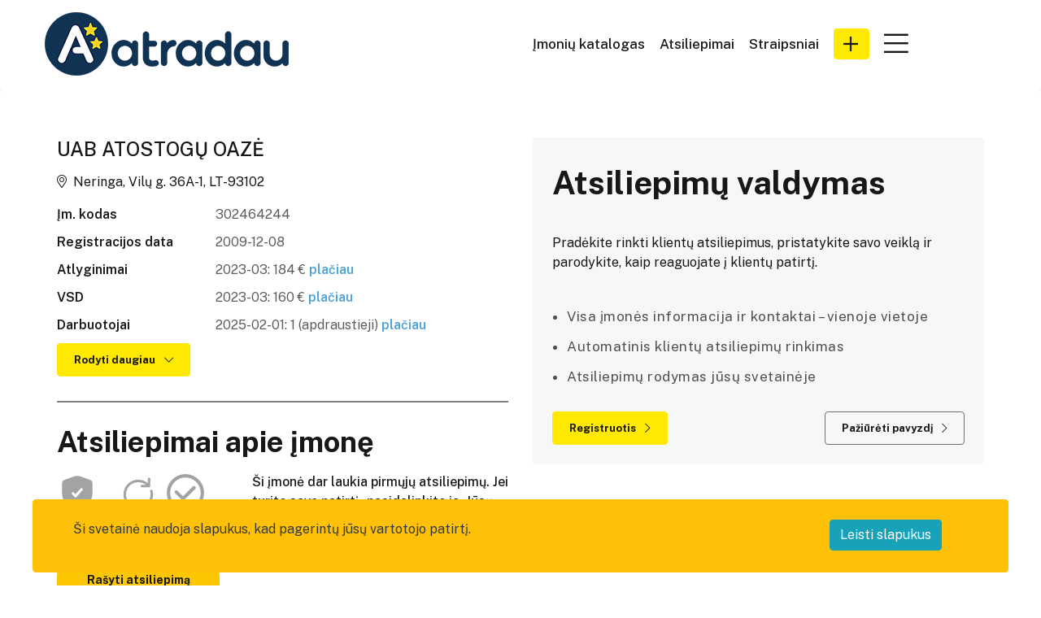

--- FILE ---
content_type: text/html; charset=UTF-8
request_url: https://www.atradau.lt/uab-atostogu-oaze
body_size: 16335
content:
<!doctype html>
<html lang="lt">
<head>
    <meta charset="utf-8">
    <meta name="viewport" content="width=device-width, initial-scale=1">
    <meta name="verify-paysera" content="085ba37b91ad1a4d2ccc6549fbb6aaf0">
    <meta name="google-site-verification" content="0KNz0ZrDwQU5lRZB0zJ8D6fPvRYN9UMGZcOSea43XEg" />
    <meta name="facebook-domain-verification" content="1jkvgebbvgoi0dulye3288tjjjh87d" />
    <meta name="csrf-token" content="9oWQEskMsdXzeet42xkX5AJ8C91cgvVZ1yyNqB4G">
    <link rel="shortcut icon" href="https://www.atradau.lt/favicon.ico">
    <link rel="icon" type="image/png" href="https://www.atradau.lt/img/Atradau LOGOtips SIMb.png">

    <script async src="https://pagead2.googlesyndication.com/pagead/js/adsbygoogle.js?client=ca-pub-8432368118912851"
            crossorigin="anonymous"></script>


    <script async custom-element="amp-ad" src="https://cdn.ampproject.org/v0/amp-ad-0.1.js"></script>

    <title>UAB ATOSTOGŲ OAZĖ - Atsiliepimai - Rekvizitai - Kontaktai - Panevėžio r. sav.</title>
<meta name="description" content="UAB ATOSTOGŲ OAZĖ, Įmonės kodas: 302464244, Adressas: Neringa, Vilų g. 36A-1, LT-93102, Registracijos data: 2009-12-08, Veikla: Krovos ir konteinerių terminalai">
<meta property="og:title" content="UAB ATOSTOGŲ OAZĖ - Atsiliepimai - Rekvizitai - Kontaktai - Panevėžio r. sav." />
<meta property="og:description" content="UAB ATOSTOGŲ OAZĖ, Įmonės kodas: 302464244, Adressas: Neringa, Vilų g. 36A-1, LT-93102, Registracijos data: 2009-12-08, Veikla: Krovos ir konteinerių terminalai" />
<meta property="og:url" content="https://www.atradau.lt/uab-atostogu-oaze" />

<meta name="twitter:title" content="UAB ATOSTOGŲ OAZĖ - Atsiliepimai - Rekvizitai - Kontaktai - Panevėžio r. sav." />
<meta name="twitter:description" content="UAB ATOSTOGŲ OAZĖ, Įmonės kodas: 302464244, Adressas: Neringa, Vilų g. 36A-1, LT-93102, Registracijos data: 2009-12-08, Veikla: Krovos ir konteinerių terminalai" />
<script type="application/ld+json">{"@context":"https://schema.org","@type":"WebPage","name":"UAB ATOSTOGŲ OAZĖ - Atsiliepimai - Rekvizitai - Kontaktai - Panevėžio r. sav.","description":"UAB ATOSTOGŲ OAZĖ, Įmonės kodas: 302464244, Adressas: Neringa, Vilų g. 36A-1, LT-93102, Registracijos data: 2009-12-08, Veikla: Krovos ir konteinerių terminalai"}</script>
    <script type="application/ld+json">{"@context":"https://schema.org","@type":"WebPage","name":"Profesionali užklausų platforma geriausiam pirkimo sprendimui.","description":"Atradau.lt viena iš didžiausių Lietuvos B2B ir B2C išteklių tiekimo platformų. Čia rasite per 224 608 įmonių įvairiose veiklose."}</script>
    <link rel="preconnect" href="https://fonts.gstatic.com">
    <link
        href="https://fonts.googleapis.com/css2?family=Public+Sans:ital,wght@0,100;0,200;0,300;0,400;0,500;0,600;0,700;0,800;0,900;1,100;1,200;1,300;1,400;1,500;1,600;1,700;1,800;1,900&display=swap"
        rel="stylesheet">

    <script src="https://cdn.jsdelivr.net/npm/bootstrap@5.1.3/dist/js/bootstrap.bundle.min.js"></script>

    <!-- Styles -->
    <link href="https://www.atradau.lt/css/bootstrap.min.css" rel="stylesheet">
    <link href="https://www.atradau.lt/css/all.min.css" rel="stylesheet">
    <link href="https://www.atradau.lt/css/fontawesome.css" rel="stylesheet">
    <link href="https://www.atradau.lt/css/meanmenu.css" rel="stylesheet">
    <link href="https://www.atradau.lt/css/owl.carousel.min.css" rel="stylesheet">
    <link href="https://www.atradau.lt/css/venobox.min.css" rel="stylesheet">
    <link href="https://www.atradau.lt/css/aos.css" rel="stylesheet">
    <link href="https://www.atradau.lt/css/default.css" rel="stylesheet">
    <link href="https://www.atradau.lt/css/responsive.css" rel="stylesheet">
    <link rel="preload" as="style" href="https://www.atradau.lt/build/assets/app-DUdoUuH7.css" /><link rel="stylesheet" href="https://www.atradau.lt/build/assets/app-DUdoUuH7.css" />
    <style >[wire\:loading], [wire\:loading\.delay], [wire\:loading\.inline-block], [wire\:loading\.inline], [wire\:loading\.block], [wire\:loading\.flex], [wire\:loading\.table], [wire\:loading\.grid], [wire\:loading\.inline-flex] {display: none;}[wire\:loading\.delay\.shortest], [wire\:loading\.delay\.shorter], [wire\:loading\.delay\.short], [wire\:loading\.delay\.long], [wire\:loading\.delay\.longer], [wire\:loading\.delay\.longest] {display:none;}[wire\:offline] {display: none;}[wire\:dirty]:not(textarea):not(input):not(select) {display: none;}input:-webkit-autofill, select:-webkit-autofill, textarea:-webkit-autofill {animation-duration: 50000s;animation-name: livewireautofill;}@keyframes livewireautofill { from {} }</style>
    <link href="https://www.atradau.lt/custom/custom.css" rel="stylesheet">
    <script src="https://www.google.com/recaptcha/api.js?hl=lt" async defer></script>


    <style>
        .google-auto-placed:first-of-type{
            /*display: none;*/
        }
    </style>
    <script src="/livewire/livewire.js?id=90730a3b0e7144480175" data-turbo-eval="false" data-turbolinks-eval="false" ></script><script data-turbo-eval="false" data-turbolinks-eval="false" >window.livewire = new Livewire();window.Livewire = window.livewire;window.livewire_app_url = '';window.livewire_token = '9oWQEskMsdXzeet42xkX5AJ8C91cgvVZ1yyNqB4G';window.deferLoadingAlpine = function (callback) {window.addEventListener('livewire:load', function () {callback();});};let started = false;window.addEventListener('alpine:initializing', function () {if (! started) {window.livewire.start();started = true;}});document.addEventListener("DOMContentLoaded", function () {if (! started) {window.livewire.start();started = true;}});</script>
</head>
<body>
    <div class="header-area dif-header">
    <div class="container">
        <div class="row align-items-center">
            <div class="col-6 col-lg-6 col-md-7">
                <div class="header-left-blk">
                    <div class="site-logo">
                                                    <a href="https://www.atradau.lt"><img src="https://www.atradau.lt/storage/1725/o28jTLhaf53yxFhofZJgKE3VL14zHB-metaR3hncFB0Vlk0MXJPUXpsbHBrbXhTVW5MWTZxUzIwLW1ldGFNekF3SUhnZ1FYUnlZV1JoZFV4VUxuQnVadz09LS5wbmc=-.png" alt="" style="max-height: 78px"></a>
                                            </div>
                                    </div>
            </div>
            <div class="col-6 col-lg-6 col-md-5">
                                    <div class="header-area-top-right-blk fr-pls">
                        <a class="d-lg-block d-none" href="https://www.atradau.lt">Įmonių katalogas</a>
                        <a class="d-lg-block d-none" href="https://www.atradau.lt/atsiliepimai">Atsiliepimai</a>
                        <a class="d-lg-block d-none" href="https://www.atradau.lt/straipsniai">Straipsniai</a>
                        <a class="d-block d-lg-none flex-shrink-0" href="https://www.atradau.lt/straipsniai"><img src="https://www.atradau.lt/img/Icons/blog-icon.svg"/></a>
                        <a href="https://www.atradau.lt/registracija" class="site-common-btn fr-dropd" role="button">
                            <i class="fal fa-plus"></i>
                        </a>
                        <div class="menu-icon d-block">
                            <div class="dropdown show">
                                <a href="" class=" fr-dropd" href="#" role="button" id="dropdownMenuLink"
                                   data-toggle="dropdown" aria-haspopup="true" aria-expanded="false"><i
                                        class="fal fa-bars"></i>
                                </a>
                                <ul class="dropdown-menu" aria-labelledby="dropdownMenuLink">
                                    <li>
                                        <a href="https://www.atradau.lt/atsiliepimai">Atsiliepimai</a>
                                    </li>
                                    <li>
                                        <a href="https://www.atradau.lt/login">Prisijungti</a>
                                    </li>
                                                                            <li>
                                            <a href="https://www.atradau.lt/register">Registracija</a>
                                        </li>
                                                                    </ul>
                            </div>
                        </div>
                    </div>
                            </div>
        </div>
    </div>
    <div class="container">
        <div class="row align-items-center">
            <div class="col-12">
                <div class="header-left-blk">
                    <div class="search-blk index-2">
                        <div wire:id="Hi4m40uJxtupZfpj38hM" wire:initial-data="{&quot;fingerprint&quot;:{&quot;id&quot;:&quot;Hi4m40uJxtupZfpj38hM&quot;,&quot;name&quot;:&quot;search-home-page&quot;,&quot;locale&quot;:&quot;lt&quot;,&quot;path&quot;:&quot;uab-atostogu-oaze&quot;,&quot;method&quot;:&quot;GET&quot;,&quot;v&quot;:&quot;acj&quot;},&quot;effects&quot;:{&quot;listeners&quot;:[]},&quot;serverMemo&quot;:{&quot;children&quot;:[],&quot;errors&quot;:[],&quot;htmlHash&quot;:&quot;378c8d7f&quot;,&quot;data&quot;:{&quot;query&quot;:null,&quot;companies&quot;:[],&quot;branches&quot;:[],&quot;categories&quot;:[],&quot;keywords&quot;:[],&quot;highlightIndex&quot;:0,&quot;itemsCount&quot;:0,&quot;amount&quot;:3,&quot;showDropdown&quot;:false},&quot;dataMeta&quot;:[],&quot;checksum&quot;:&quot;98bbdf490791f7bbe9356997bfb747b88506a6111261a8a3ea6d283091e4c325&quot;}}" class="search-blk">
    <div class="search-inner ">
        <i class="fal fa-search"></i>
        <input
            type="text"
            id="search"
            placeholder="Ieškoti"
            aria-label="Ieškoti"
            wire:model.debounce="query"
            wire:keyup.escape="resetInput"
            wire:keydown.tab="resetInput"
            wire:keydown.arrow-up.prevent="decrementHighlight"
            wire:keydown.arrow-down.ptrvent="incrementHighlight"
            wire:keydown.enter="selectContact"
        >
                    </div>
</div>

<!-- Livewire Component wire-end:Hi4m40uJxtupZfpj38hM -->                    </div>
                </div>
            </div>
        </div>
    </div>
</div>

    
        <div class="bg-gray ">
        <!-- Hero area start  -->
                <!-- Hero area end  -->
        <!-- Auto-details area start  -->
        <div class=" auto-details-wrap-custom ">
            <div class="container">
                                                <div class="auto-details-map">
                    <div class="container">
                        <div class="row">
                            <div class="col-lg-6 col-md-6">
                                <div x-data="{open:false, hasData:false }" class="">
                                    <h4>UAB ATOSTOGŲ OAZĖ</h4>
                                                                                                                        <p>
                                                <i class="fal fa-map-marker-alt mr-1"></i> Neringa, Vilų g. 36A-1, LT-93102
                                            </p>
                                                                                <div class="row map-content-list">
                                                                                                                                                                                                                                                                                                                                                                                <div class="col-4 title-item">
                                                            Įm. kodas                                                        </div>
                                                        <div class="col-8 content-item">
                                                            302464244
                                                        </div>
                                                                                                                                                                                                                                                                                                                                                                                                <div class="col-4 title-item">
                                                            Registracijos data                                                        </div>
                                                        <div class="col-8 content-item">
                                                            2009-12-08
                                                        </div>
                                                                                                                                                                                                                                                                                                                                                        <div class="col-4 title-item">
                                                            Atlyginimai                                                        </div>
                                                        <div x-init="hasData=true" class="col-8 content-item">
                                                            2023-03: 
                                                            184 €
                                                                 <a href=""
                                                                   @click.prevent="$dispatch('set-char', {&quot;2023\/01&quot;:&quot;374.50&quot;,&quot;2023\/02&quot;:&quot;366.53&quot;,&quot;2023\/03&quot;:&quot;184.20&quot;})"> plačiau</a>
                                                                                                                    </div>
                                                                                                                                                                <div class="col-4 title-item">
                                                            VSD                                                        </div>
                                                        <div x-init="hasData=true" class="col-8 content-item">
                                                            2023-03: 
                                                            160 €
                                                                 <a href=""
                                                                   @click.prevent="$dispatch('set-char', {&quot;2023\/01&quot;:&quot;321.95&quot;,&quot;2023\/02&quot;:&quot;315.18&quot;,&quot;2023\/03&quot;:&quot;160.05&quot;})"> plačiau</a>
                                                                                                                    </div>
                                                                                                                                                                <div class="col-4 title-item">
                                                            Darbuotojai                                                        </div>
                                                        <div x-init="hasData=true" class="col-8 content-item">
                                                            2025-02-01: 1 (apdraustieji)                                                                   <a href=""
                                                                   @click.prevent="$dispatch('set-char', {&quot;2022-01-13&quot;:2,&quot;2022-01-14&quot;:2,&quot;2022-01-15&quot;:2,&quot;2022-01-16&quot;:2,&quot;2022-01-17&quot;:2,&quot;2022-01-18&quot;:2,&quot;2022-01-19&quot;:2,&quot;2022-01-20&quot;:2,&quot;2022-01-21&quot;:2,&quot;2022-01-22&quot;:2,&quot;2022-01-23&quot;:2,&quot;2022-01-24&quot;:2,&quot;2022-01-25&quot;:2,&quot;2022-01-26&quot;:2,&quot;2022-01-27&quot;:2,&quot;2022-01-28&quot;:2,&quot;2022-01-29&quot;:2,&quot;2022-01-30&quot;:2,&quot;2022-01-31&quot;:2,&quot;2022-02-23&quot;:3,&quot;2022-09-06&quot;:4,&quot;2023-04-01&quot;:3,&quot;2023-07-24&quot;:0,&quot;2025-02-01&quot;:1})"> plačiau</a>
                                                                                                                    </div>
                                                                                                                                                                <div class="col-4 title-item collapse multi-collapse" id="c1">
                                                            Skola                                                        </div>
                                                        <div x-init="hasData=true"
                                                             class="col-8 content-item collapse multi-collapse" id="c2">
                                                            2025-02-01: 
                                                            0 €
                                                                   <a href=""
                                                                   @click.prevent="$dispatch('set-char', {&quot;2021-07-27&quot;:1262.53,&quot;2021-07-31&quot;:0,&quot;2021-08-01&quot;:1262.53,&quot;2021-10-18&quot;:1032.53,&quot;2021-11-03&quot;:917.53,&quot;2021-11-10&quot;:0,&quot;2021-11-15&quot;:917.53,&quot;2021-11-26&quot;:802.53,&quot;2022-01-13&quot;:680.73,&quot;2022-02-17&quot;:569.13,&quot;2022-02-28&quot;:457.53,&quot;2022-04-14&quot;:325.53,&quot;2022-04-25&quot;:217.33,&quot;2023-04-18&quot;:160.05,&quot;2023-04-19&quot;:0,&quot;2023-07-24&quot;:0.1,&quot;2025-02-01&quot;:0})"> plačiau</a>
                                                                                                                    </div>
                                                                                                                                                                <div class="col-4 title-item collapse multi-collapse" id="c3">
                                                            Nuosavas kapitalas                                                        </div>
                                                        <div x-init="hasData=true"
                                                             class="col-8 content-item collapse multi-collapse" id="c4">
                                                            2022 metai:
                                                            46.295 €
                                                        </div>
                                                                                                                                                                <div class="col-4 title-item collapse multi-collapse" id="c5">
                                                            Skolos, Įsipareigojimų                                                        </div>
                                                        <div x-init="hasData=true"
                                                             class="col-8 content-item collapse multi-collapse" id="c6">
                                                            2022 metai:
                                                            7.529 €
                                                        </div>
                                                                                                                                                                <div class="col-4 title-item collapse multi-collapse" id="c7">
                                                            Ilgalaikis turtas                                                        </div>
                                                        <div x-init="hasData=true"
                                                             class="col-8 content-item collapse multi-collapse" id="c8">
                                                            15.414 €
                                                        </div>
                                                                                                                                                                <div class="col-4 title-item collapse multi-collapse" id="c9">
                                                            Trumpalaikis turtas                                                        </div>
                                                        <div x-init="hasData=true"
                                                             class="col-8 content-item collapse multi-collapse"
                                                             id="c10">
                                                            38.410 €
                                                        </div>
                                                                                                                                                                <div class="col-4 title-item collapse multi-collapse" id="c11">
                                                            Pardavimo pajamos                                                        </div>
                                                        <div x-init="hasData=true"
                                                             class="col-8 content-item collapse multi-collapse"
                                                             id="c12">
                                                            39.134 €
                                                        </div>
                                                                                                                                                                <div class="col-4 title-item collapse multi-collapse" id="c13">
                                                            Pelnas                                                        </div>
                                                        <div x-init="hasData=true"
                                                             class="col-8 content-item collapse multi-collapse"
                                                             id="c14">
                                                            15.079 €
                                                        </div>
                                                                                                                                            </div>
                                                                                    <button x-show="!open && hasData" x-on:click="open = true"
                                                    class="site-common-btn"
                                                    type="button" data-toggle="collapse" data-target=".multi-collapse"
                                                    aria-expanded="false"
                                                    aria-controls="c1 c2 c3 c4 c5 c6 c7 c8 c9 c10 c11 c12 c13 c14">
                                                Rodyti daugiau                                                <i class="fal fa-chevron-down"></i>
                                            </button>
                                            <button x-show="open && hasData" x-on:click="open = false"
                                                    class="site-common-btn"
                                                    type="button" data-toggle="collapse" data-target=".multi-collapse"
                                                    aria-expanded="true"
                                                    aria-controls="c1 c2 c3 c4 c5 c6 c7 c8 c9 c10 c11 c12 c13 c14">
                                                Rodyti mažiau                                                <i class="fal fa-chevron-up"></i>
                                            </button>
                                                                                                            </div>
                                                                    <div class="company-no-reviews-wrapper">
                                        <h3 class="cnrw-title">Atsiliepimai apie įmonę</h3>
                                        <div class="cnrw-content">
                                            <div class="cnrw-content-left">
                                                <div class="cnrw-content-badges">
                                                    <span class="cnrw-badge">
                                                        <svg width="40px" height="40px" viewBox="0 0 24 24" fill="none" xmlns="http://www.w3.org/2000/svg">
<path fill-rule="evenodd" clip-rule="evenodd" d="M3.37752 5.08241C3 5.62028 3 7.21907 3 10.4167V11.9914C3 17.6294 7.23896 20.3655 9.89856 21.5273C10.62 21.8424 10.9807 22 12 22C13.0193 22 13.38 21.8424 14.1014 21.5273C16.761 20.3655 21 17.6294 21 11.9914V10.4167C21 7.21907 21 5.62028 20.6225 5.08241C20.245 4.54454 18.7417 4.02996 15.7351 3.00079L15.1623 2.80472C13.595 2.26824 12.8114 2 12 2C11.1886 2 10.405 2.26824 8.83772 2.80472L8.26491 3.00079C5.25832 4.02996 3.75503 4.54454 3.37752 5.08241ZM15.0595 10.4995C15.3353 10.1905 15.3085 9.71642 14.9995 9.44055C14.6905 9.16467 14.2164 9.19151 13.9405 9.50049L10.9286 12.8739L10.0595 11.9005C9.78358 11.5915 9.30947 11.5647 9.00049 11.8405C8.69151 12.1164 8.66467 12.5905 8.94055 12.8995L10.3691 14.4995C10.5114 14.6589 10.7149 14.75 10.9286 14.75C11.1422 14.75 11.3457 14.6589 11.488 14.4995L15.0595 10.4995Z" fill="#a3a3a3"/>
</svg>
                                                    </span>
                                                    <span class="cnrw-badge">
                                                        <svg width="40px" height="40px" viewBox="0 0 24 24" fill="none" xmlns="http://www.w3.org/2000/svg">
<path fill-rule="evenodd" clip-rule="evenodd" d="M18.364 3.05762C18.7782 3.05762 19.114 3.3934 19.114 3.80762V8.05026C19.114 8.46447 18.7782 8.80026 18.364 8.80026H14.1213C13.7071 8.80026 13.3713 8.46447 13.3713 8.05026C13.3713 7.63604 13.7071 7.30026 14.1213 7.30026H16.4817C13.6363 5.05718 9.4987 5.24825 6.87348 7.87348C4.04217 10.7048 4.04217 15.2952 6.87348 18.1265C9.70478 20.9578 14.2952 20.9578 17.1265 18.1265C19.0234 16.2297 19.6504 13.5428 19.0039 11.1219C18.897 10.7217 19.1348 10.3106 19.535 10.2038C19.9352 10.0969 20.3462 10.3347 20.4531 10.7349C21.2321 13.6518 20.478 16.8964 18.1872 19.1872C14.7701 22.6043 9.2299 22.6043 5.81282 19.1872C2.39573 15.7701 2.39573 10.2299 5.81282 6.81282C9.04483 3.5808 14.1762 3.40576 17.614 6.28768V3.80762C17.614 3.3934 17.9497 3.05762 18.364 3.05762Z" fill="#a3a3a3"/>
</svg>
                                                    </span>
                                                    <span class="cnrw-badge">
                                                        <svg width="40px" height="40px" viewBox="0 0 24 24" fill="none" xmlns="http://www.w3.org/2000/svg">
<path d="M17.8086 9.70558C18.1983 9.31421 18.1969 8.68105 17.8056 8.29137C17.4142 7.90169 16.781 7.90305 16.3913 8.29442L10.6215 14.0892L7.30211 10.816C6.90886 10.4283 6.27571 10.4327 5.88793 10.8259C5.50015 11.2192 5.50459 11.8524 5.89784 12.2401L9.92581 16.212C10.3177 16.5985 10.9482 16.5956 11.3366 16.2056L17.8086 9.70558Z" fill="#a3a3a3"/>
<path fill-rule="evenodd" clip-rule="evenodd" d="M12 1C5.92487 1 1 5.92487 1 12C1 18.0751 5.92487 23 12 23C18.0751 23 23 18.0751 23 12C23 5.92487 18.0751 1 12 1ZM3 12C3 7.02944 7.02944 3 12 3C16.9706 3 21 7.02944 21 12C21 16.9706 16.9706 21 12 21C7.02944 21 3 16.9706 3 12Z" fill="#a3a3a3"/>
</svg>
                                                    </span>
                                                </div>
                                                <span class="cnrw-badge-comment">Įmonė dar neturi AtradauLT statuso</span>
                                                <a class="review-create-button" href="https://www.atradau.lt/atsiliepimai/kurimas/uab-atostogu-oaze" class="line-2-action-button">Rašyti atsiliepimą</a>
                                            </div>
                                            <div class="cnrw-content-right">
                                            <span class="cnrw-content-desc">
                                                Ši įmonė dar laukia pirmųjų atsiliepimų. Jei turite savo patirtį - pasidalinkite ja. Jūsų įvertinimas padės kitiems žmonėms priimti sprendimą renkantis prekę ar paslaugą.                                            </span>
                                            </div>
                                        </div>
                                    </div>
                                                                                            </div>
                            <div class="col-lg-6 col-md-6">
                                                                    <div class="video-text common-title p-4" style="background-color: #F7F7F7; border-radius:5px;">
                                        <h3 class="text">Atsiliepimų valdymas</h3>
                                        <p><p>Pradėkite rinkti klientų atsiliepimus, pristatykite savo veiklą ir parodykite, kaip reaguojate į klientų patirtį.</p>
</p>
                                        <div class="row">
                                                                                            <div class="col">
                                                    <ul class="cmn-list">
                                                                                                                                                                                    <li>Visa įmonės informacija ir kontaktai – vienoje vietoje</li>
                                                                                                                                                                                                                                                <li>Automatinis klientų atsiliepimų rinkimas</li>
                                                                                                                                                                                                                                                <li>Atsiliepimų rodymas jūsų svetainėje</li>
                                                                                                                                                                                                                                                                                            </ul>
                                                </div>
                                                                                    </div>
                                        <div class="row">
                                            <div class="col-6">
                                                <a href="https://www.atradau.lt/register" class="site-common-btn ">Registruotis                                                    <i
                                                        class="fal fa-chevron-right"></i></a>
                                            </div>
                                            <div class="col-6">
                                                <a href="https://www.atradau.lt/ambicingi-sprendimai-uab-video-gamyba" class="site-common-btn-trans float-right">Pažiūrėti pavyzdį                                                    <i
                                                        class="fal fa-chevron-right"></i></a>
                                            </div>
                                        </div>
                                    </div>
                                                            </div>
                        </div>
                    </div>
                </div>
            </div>
        </div>
        <div class="sm-txt">
                    </div>
        
        
        
    </div>
    <!-- Auto-details area end  -->
    
        
    <!-- Service-cards area start  -->
        <!-- Service-cards area end  -->
    </div>
    <!-- Imgaes area start  -->
        <!-- Imgaes area end  -->

    <!-- Social area start  -->
        <!-- Social area end  -->

    <!-- Discount area start  -->
        <!-- Discount area end  -->

    <!-- Banner area start  -->
    <div class="container">
        <div x-data="ban" class="pb-4 justify-content-center mb-8">
    <div class="col-lg-12 col-md-12">
                    <div class="banner-img text-center extra-banner-content" >
                <h2>TRYS priežastys, kodėl čia verta reklamuotis</h2>
                <p>Didelis lankytojų srautas</p>
                <p>Nemokama registracija su papildomomis paslaugomis</p>
                <p>Dovanos ir specialūs pasiūlymai</p>
                <span>Pradėkite nuo 41,58 EUR / mėn.   <a class="btn btn-outline-dark" href="https://www.atradau.lt/planai" >Dabar</a></span>
            </div>








            </div>
    <script>
        document.addEventListener('alpine:init', () => {
            Alpine.data('ban', () => ({
                async bannerShowed(data_id) {
                    const response = await fetch('https://www.atradau.lt/api/banner-show', {
                        headers: {
                            // 'X-CSRF-TOKEN': $('meta[name="csrf-token"]'),
                            'Content-type': 'application/json; charset=UTF-8',
                        },
                        method: "POST",
                        body: JSON.stringify({"advert_id": data_id})
                    });
                    const data = await response.json();
                }
            }))
        })
    </script>
</div>



<style>
    .google-auto-placed:first-child{
        display: none;
    }
</style>
    </div>
    <!-- Banner area end  -->
    <div>
    <!-- Activity area start  -->
    <div class="activity-area">
        <div class="container">
            <div class="row">
                <div class="col-12">
                    <div class="common-title">
                        <h3>Atradau panašią veiklą</h3>
                    </div>
                </div>
            </div>
            <div class="activity-wrapper">
                                                        <div class="common-activity">
    <div class="row">
        <div class="col-lg-8 col-md-8 col-sm-8">
            <div class="activity-left-blk">
                <div class="star-wrapper">
                                                        </div>
                <div class="activity-logo">
                                            <img src="https://www.atradau.lt/img/logo.webp"
                             alt="UAB &quot;Baltvessel&quot;">
                                    </div>
                <div class="activity-content">
                    <a href="https://www.atradau.lt/uab-baltvessel">
                        <h4>UAB &quot;Baltvessel&quot;</h4></a>
                                                                        <span><i class="fal fa-map-marker-alt"></i> Pašto g. g. 38-1 , Jakai,
                                                        Klaipėdos r. sav., LT-96322, Lietuva</span>
                                                                                    <div class="act-icons">
                        <a href="https://www.atradau.lt/uab-baltvessel" ><span class="bg-black"><i class="fas fa-camera"></i> 0</span></a>
                                            </div>
                </div>
            </div>
        </div>
        <div class="col-lg-4 col-md-4 col-sm-4">
            <div class="common-act-thumb">



                    <div class="row map-content-list">
                                                    <div class="col-4 jar_code-title-item">
                                Įm. kodas:                            </div>
                            <div class="col-8 jar_code-content-item">
                                306166131
                            </div>
                                                                            <div class="col-4 reg_date-title-item">
                                Reg. data:                            </div>
                            <div class="col-8 reg_date-content-item">
                                2022-10-26 metai                            </div>
                                                                            <div class="col-4 employees-title-item">
                                Darbotojai:                            </div>
                            <div class="col-8 employees-content-item">
                                2024-05-02: 1 (apdraustieji)
                            </div>
                        







                                                    <div class="col-12 categorie-title-item">
                                Kategorijos:                             </div>
                            <div class="col-12 categorie-content-item">
                                                                                                            <a href="https://www.atradau.lt/kategorija/vandens-transportas/laivu-krovos-darbai">Laivų krovos darbai</a>
                                                                                                                                                <a href="https://www.atradau.lt/kategorija/vandens-transportas/laivu-vilkimo-paslaugos">Laivų vilkimo paslaugos</a>
                                                                                                                                                <a href="https://www.atradau.lt/kategorija/vandens-transportas/krovos-ir-konteineriu-terminalai">Krovos ir konteinerių terminalai</a>
                                                                                                                                                <a href="https://www.atradau.lt/kategorija/vandens-transportas/uostai-ir-uostu-paslaugos">Uostai ir uostų paslaugos</a>
                                                                                                                                                <a href="https://www.atradau.lt/kategorija/vandens-transportas/laivu-savininkai">Laivų savininkai</a>
                                                                                                                                                <a href="https://www.atradau.lt/kategorija/vandens-transportas/keltai-laivai">Keltai laivai</a>
                                                                                                                                                <a href="https://www.atradau.lt/kategorija/vandens-transportas/laivu-statyba">Laivų statyba</a>
                                                                                                                                                <a href="https://www.atradau.lt/kategorija/vandens-transportas/kroviniu-gabenimas-laivais">Krovinių gabenimas laivais</a>
                                                                                                                                                                    </div>
                                            </div>

            </div>
        </div>
    </div>
</div>
                                                        <div class="common-activity">
    <div class="row">
        <div class="col-lg-8 col-md-8 col-sm-8">
            <div class="activity-left-blk">
                <div class="star-wrapper">
                                                        </div>
                <div class="activity-logo">
                                            <img src="https://www.atradau.lt/img/logo.webp"
                             alt="UAB EVAFORM">
                                    </div>
                <div class="activity-content">
                    <a href="https://www.atradau.lt/uab-evaform">
                        <h4>UAB EVAFORM</h4></a>
                                                                        <span><i class="fal fa-map-marker-alt"></i> Vilniaus r. sav., Paberžės sen., Visalaukės I k., Didžioji g. 41, LT-15101</span>
                                                                                    <div class="act-icons">
                        <a href="https://www.atradau.lt/uab-evaform" ><span class="bg-black"><i class="fas fa-camera"></i> 0</span></a>
                                            </div>
                </div>
            </div>
        </div>
        <div class="col-lg-4 col-md-4 col-sm-4">
            <div class="common-act-thumb">



                    <div class="row map-content-list">
                                                    <div class="col-4 jar_code-title-item">
                                Įm. kodas:                            </div>
                            <div class="col-8 jar_code-content-item">
                                306117344
                            </div>
                                                                            <div class="col-4 reg_date-title-item">
                                Reg. data:                            </div>
                            <div class="col-8 reg_date-content-item">
                                2022-07-18 metai                            </div>
                                                                            <div class="col-4 employees-title-item">
                                Darbotojai:                            </div>
                            <div class="col-8 employees-content-item">
                                2023-01-01: 1 (apdraustieji)
                            </div>
                        







                                                    <div class="col-12 categorie-title-item">
                                Kategorijos:                             </div>
                            <div class="col-12 categorie-content-item">
                                                                                                            <a href="https://www.atradau.lt/kategorija/statybos-technika-irankiai/kasimo-technika-ekskavatoriu-dalys">Kasimo technika, ekskavatorių dalys</a>
                                                                                                                                                <a href="https://www.atradau.lt/kategorija/statybos-technika-irankiai/statybines-technikos-nuoma">Statybinės technikos nuoma</a>
                                                                                                                                                <a href="https://www.atradau.lt/kategorija/statybos-technika-irankiai/ivairiu-irankiu-irangos-nuoma">Įvairių įrankių, įrangos nuoma</a>
                                                                                                                                                <a href="https://www.atradau.lt/kategorija/statybos-technika-irankiai/klojiniai-aptverimai">Klojiniai, aptvėrimai</a>
                                                                                                                                                <a href="https://www.atradau.lt/kategorija/statybos-technika-irankiai/statybiniai-konteineriai-nameliai">Statybiniai konteineriai, nameliai</a>
                                                                                                </div>
                                            </div>

            </div>
        </div>
    </div>
</div>
                                                        <div class="common-activity">
    <div class="row">
        <div class="col-lg-8 col-md-8 col-sm-8">
            <div class="activity-left-blk">
                <div class="star-wrapper">
                                                        </div>
                <div class="activity-logo">
                                            <img src="https://www.atradau.lt/img/logo.webp"
                             alt="UAB &quot;CARGO TRANS LOGISTICS&quot;">
                                    </div>
                <div class="activity-content">
                    <a href="https://www.atradau.lt/uab-cargo-trans-logistics">
                        <h4>UAB &quot;CARGO TRANS LOGISTICS&quot;</h4></a>
                                                                        <span><i class="fal fa-map-marker-alt"></i> Kauno r. sav., Zapyškio sen., Zapyškio mstl., Karklų g. 1, LT-53431</span>
                                                                                    <div class="act-icons">
                        <a href="https://www.atradau.lt/uab-cargo-trans-logistics" ><span class="bg-black"><i class="fas fa-camera"></i> 0</span></a>
                                            </div>
                </div>
            </div>
        </div>
        <div class="col-lg-4 col-md-4 col-sm-4">
            <div class="common-act-thumb">



                    <div class="row map-content-list">
                                                    <div class="col-4 jar_code-title-item">
                                Įm. kodas:                            </div>
                            <div class="col-8 jar_code-content-item">
                                305912806
                            </div>
                                                                            <div class="col-4 reg_date-title-item">
                                Reg. data:                            </div>
                            <div class="col-8 reg_date-content-item">
                                2021-10-06 metai                            </div>
                                                                            <div class="col-4 employees-title-item">
                                Darbotojai:                            </div>
                            <div class="col-8 employees-content-item">
                                2024-08-09: 5 (apdraustieji)
                            </div>
                        







                                                    <div class="col-12 categorie-title-item">
                                Kategorijos:                             </div>
                            <div class="col-12 categorie-content-item">
                                                                                                            <a href="https://www.atradau.lt/kategorija/vandens-transportas/laivu-krovos-darbai">Laivų krovos darbai</a>
                                                                                                                                                <a href="https://www.atradau.lt/kategorija/vandens-transportas/laivu-vilkimo-paslaugos">Laivų vilkimo paslaugos</a>
                                                                                                                                                <a href="https://www.atradau.lt/kategorija/vandens-transportas/krovos-ir-konteineriu-terminalai">Krovos ir konteinerių terminalai</a>
                                                                                                                                                <a href="https://www.atradau.lt/kategorija/vandens-transportas/uostai-ir-uostu-paslaugos">Uostai ir uostų paslaugos</a>
                                                                                                                                                <a href="https://www.atradau.lt/kategorija/vandens-transportas/laivu-savininkai">Laivų savininkai</a>
                                                                                                                                                <a href="https://www.atradau.lt/kategorija/vandens-transportas/keltai-laivai">Keltai laivai</a>
                                                                                                                                                <a href="https://www.atradau.lt/kategorija/vandens-transportas/laivu-statyba">Laivų statyba</a>
                                                                                                                                                <a href="https://www.atradau.lt/kategorija/vandens-transportas/kroviniu-gabenimas-laivais">Krovinių gabenimas laivais</a>
                                                                                                                                                                    </div>
                                            </div>

            </div>
        </div>
    </div>
</div>
                                                        <div class="common-activity">
    <div class="row">
        <div class="col-lg-8 col-md-8 col-sm-8">
            <div class="activity-left-blk">
                <div class="star-wrapper">
                                                        </div>
                <div class="activity-logo">
                                            <img src="https://www.atradau.lt/img/logo.webp"
                             alt="UAB OSIMORON">
                                    </div>
                <div class="activity-content">
                    <a href="https://www.atradau.lt/uab-osimoron">
                        <h4>UAB OSIMORON</h4></a>
                                                            <div class="act-icons">
                        <a href="https://www.atradau.lt/uab-osimoron" ><span class="bg-black"><i class="fas fa-camera"></i> 0</span></a>
                                            </div>
                </div>
            </div>
        </div>
        <div class="col-lg-4 col-md-4 col-sm-4">
            <div class="common-act-thumb">



                    <div class="row map-content-list">
                                                                                                    <div class="col-4 employees-title-item">
                                Darbotojai:                            </div>
                            <div class="col-8 employees-content-item">
                                2022-09-01: 2 (apdraustieji)
                            </div>
                        







                                                    <div class="col-12 categorie-title-item">
                                Kategorijos:                             </div>
                            <div class="col-12 categorie-content-item">
                                                                                                            <a href="https://www.atradau.lt/kategorija/vandens-transportas/laivu-krovos-darbai">Laivų krovos darbai</a>
                                                                                                                                                <a href="https://www.atradau.lt/kategorija/vandens-transportas/laivu-vilkimo-paslaugos">Laivų vilkimo paslaugos</a>
                                                                                                                                                <a href="https://www.atradau.lt/kategorija/vandens-transportas/krovos-ir-konteineriu-terminalai">Krovos ir konteinerių terminalai</a>
                                                                                                                                                <a href="https://www.atradau.lt/kategorija/vandens-transportas/uostai-ir-uostu-paslaugos">Uostai ir uostų paslaugos</a>
                                                                                                                                                <a href="https://www.atradau.lt/kategorija/vandens-transportas/laivu-savininkai">Laivų savininkai</a>
                                                                                                                                                <a href="https://www.atradau.lt/kategorija/vandens-transportas/keltai-laivai">Keltai laivai</a>
                                                                                                                                                <a href="https://www.atradau.lt/kategorija/vandens-transportas/laivu-statyba">Laivų statyba</a>
                                                                                                                                                <a href="https://www.atradau.lt/kategorija/vandens-transportas/kroviniu-gabenimas-laivais">Krovinių gabenimas laivais</a>
                                                                                                                                                                    </div>
                                            </div>

            </div>
        </div>
    </div>
</div>
                                                        <div class="common-activity">
    <div class="row">
        <div class="col-lg-8 col-md-8 col-sm-8">
            <div class="activity-left-blk">
                <div class="star-wrapper">
                                                        </div>
                <div class="activity-logo">
                                            <img src="https://www.atradau.lt/img/logo.webp"
                             alt="UAB K INVESTICIJOS">
                                    </div>
                <div class="activity-content">
                    <a href="https://www.atradau.lt/uab-k-investicijos">
                        <h4>UAB K INVESTICIJOS</h4></a>
                                                                        <span><i class="fal fa-map-marker-alt"></i> Teleičių g. g. 14A , Teleičiai,
                                                        Kauno r. sav., LT-53203, Lietuva</span>
                                                                                    <div class="act-icons">
                        <a href="https://www.atradau.lt/uab-k-investicijos" ><span class="bg-black"><i class="fas fa-camera"></i> 0</span></a>
                                            </div>
                </div>
            </div>
        </div>
        <div class="col-lg-4 col-md-4 col-sm-4">
            <div class="common-act-thumb">



                    <div class="row map-content-list">
                                                    <div class="col-4 jar_code-title-item">
                                Įm. kodas:                            </div>
                            <div class="col-8 jar_code-content-item">
                                305797624
                            </div>
                                                                            <div class="col-4 reg_date-title-item">
                                Reg. data:                            </div>
                            <div class="col-8 reg_date-content-item">
                                2021-06-14 metai                            </div>
                                                                            <div class="col-4 employees-title-item">
                                Darbotojai:                            </div>
                            <div class="col-8 employees-content-item">
                                2021-07-25: 1 (apdraustieji)
                            </div>
                        







                                                    <div class="col-12 categorie-title-item">
                                Kategorijos:                             </div>
                            <div class="col-12 categorie-content-item">
                                                                                                            <a href="https://www.atradau.lt/kategorija/statybos-technika-irankiai/kasimo-technika-ekskavatoriu-dalys">Kasimo technika, ekskavatorių dalys</a>
                                                                                                                                                <a href="https://www.atradau.lt/kategorija/statybos-technika-irankiai/statybines-technikos-nuoma">Statybinės technikos nuoma</a>
                                                                                                                                                <a href="https://www.atradau.lt/kategorija/statybos-technika-irankiai/ivairiu-irankiu-irangos-nuoma">Įvairių įrankių, įrangos nuoma</a>
                                                                                                                                                <a href="https://www.atradau.lt/kategorija/statybos-technika-irankiai/klojiniai-aptverimai">Klojiniai, aptvėrimai</a>
                                                                                                                                                <a href="https://www.atradau.lt/kategorija/statybos-technika-irankiai/statybiniai-konteineriai-nameliai">Statybiniai konteineriai, nameliai</a>
                                                                                                </div>
                                            </div>

            </div>
        </div>
    </div>
</div>
                                                            <section>
        <div class="row">
            <div class="col-12">
                <div class="common-title">
                    <h4>Nauji vaizdo įrašai</h4>
                </div>
            </div>
        </div>
        <div class="row">
            <div class="col-lg-6 col-md-6">
                <div class="video-img video-container">
                                            <iframe width="800" height="370" src="https://www.youtube.com/embed/kL35vrpD0a4" frameborder="0"
                                allow="accelerometer; autoplay; clipboard-write; encrypted-media; gyroscope; picture-in-picture"
                                allowfullscreen></iframe>
                                    </div>
            </div>
            <div class="col-lg-6 col-md-6">
                <div class="video-img video-container">
                                            <iframe width="800" height="370" src="https://www.youtube.com/embed/1Z91WM-GTwg" frameborder="0"
                                allow="accelerometer; autoplay; clipboard-write; encrypted-media; gyroscope; picture-in-picture"
                                allowfullscreen></iframe>
                                    </div>
            </div>
        </div>
</section>
                                        <div class="common-activity">
    <div class="row">
        <div class="col-lg-8 col-md-8 col-sm-8">
            <div class="activity-left-blk">
                <div class="star-wrapper">
                                                        </div>
                <div class="activity-logo">
                                            <img src="https://www.atradau.lt/img/logo.webp"
                             alt="UAB &quot;SKYFAS&quot;">
                                    </div>
                <div class="activity-content">
                    <a href="https://www.atradau.lt/uab-skyfas">
                        <h4>UAB &quot;SKYFAS&quot;</h4></a>
                                                                        <span><i class="fal fa-map-marker-alt"></i> Kelmė, Rudupio g. 17, LT-86150</span>
                                                                                    <div class="act-icons">
                        <a href="https://www.atradau.lt/uab-skyfas" ><span class="bg-black"><i class="fas fa-camera"></i> 0</span></a>
                                            </div>
                </div>
            </div>
        </div>
        <div class="col-lg-4 col-md-4 col-sm-4">
            <div class="common-act-thumb">



                    <div class="row map-content-list">
                                                    <div class="col-4 jar_code-title-item">
                                Įm. kodas:                            </div>
                            <div class="col-8 jar_code-content-item">
                                305730508
                            </div>
                                                                            <div class="col-4 reg_date-title-item">
                                Reg. data:                            </div>
                            <div class="col-8 reg_date-content-item">
                                2021-04-07 metai                            </div>
                                                                            <div class="col-4 employees-title-item">
                                Darbotojai:                            </div>
                            <div class="col-8 employees-content-item">
                                2021-09-02: 2 (apdraustieji)
                            </div>
                        







                                                    <div class="col-12 categorie-title-item">
                                Kategorijos:                             </div>
                            <div class="col-12 categorie-content-item">
                                                                                                            <a href="https://www.atradau.lt/kategorija/vandens-transportas/krovos-ir-konteineriu-terminalai">Krovos ir konteinerių terminalai</a>
                                                                                                                                                <a href="https://www.atradau.lt/kategorija/statybos-technika-irankiai/statybiniai-konteineriai-nameliai">Statybiniai konteineriai, nameliai</a>
                                                                                                </div>
                                            </div>

            </div>
        </div>
    </div>
</div>
                                                        <div class="common-activity">
    <div class="row">
        <div class="col-lg-8 col-md-8 col-sm-8">
            <div class="activity-left-blk">
                <div class="star-wrapper">
                                                        </div>
                <div class="activity-logo">
                                            <img src="https://www.atradau.lt/img/logo.webp"
                             alt="UAB &quot;MARINE REPAIR AND SUPPLY PTE. LTD&quot;">
                                    </div>
                <div class="activity-content">
                    <a href="https://www.atradau.lt/uab-marine-repair-and-supply-pte-ltd">
                        <h4>UAB &quot;MARINE REPAIR AND SUPPLY PTE. LTD&quot;</h4></a>
                                                                        <span><i class="fal fa-map-marker-alt"></i> Taikos pr. g. 52C , Klaipėda,
                                                        Klaipėdos m. sav., LT-91183, Lietuva</span>
                                                                                    <div class="act-icons">
                        <a href="https://www.atradau.lt/uab-marine-repair-and-supply-pte-ltd" ><span class="bg-black"><i class="fas fa-camera"></i> 0</span></a>
                                            </div>
                </div>
            </div>
        </div>
        <div class="col-lg-4 col-md-4 col-sm-4">
            <div class="common-act-thumb">



                    <div class="row map-content-list">
                                                    <div class="col-4 jar_code-title-item">
                                Įm. kodas:                            </div>
                            <div class="col-8 jar_code-content-item">
                                305659826
                            </div>
                                                                            <div class="col-4 reg_date-title-item">
                                Reg. data:                            </div>
                            <div class="col-8 reg_date-content-item">
                                2020-11-20 metai                            </div>
                                                                            <div class="col-4 employees-title-item">
                                Darbotojai:                            </div>
                            <div class="col-8 employees-content-item">
                                2025-07-02: 5 (apdraustieji)
                            </div>
                        







                                                    <div class="col-12 categorie-title-item">
                                Kategorijos:                             </div>
                            <div class="col-12 categorie-content-item">
                                                                                                            <a href="https://www.atradau.lt/kategorija/vandens-transportas/laivu-krovos-darbai">Laivų krovos darbai</a>
                                                                                                                                                <a href="https://www.atradau.lt/kategorija/vandens-transportas/laivu-vilkimo-paslaugos">Laivų vilkimo paslaugos</a>
                                                                                                                                                <a href="https://www.atradau.lt/kategorija/vandens-transportas/krovos-ir-konteineriu-terminalai">Krovos ir konteinerių terminalai</a>
                                                                                                                                                <a href="https://www.atradau.lt/kategorija/vandens-transportas/uostai-ir-uostu-paslaugos">Uostai ir uostų paslaugos</a>
                                                                                                                                                <a href="https://www.atradau.lt/kategorija/vandens-transportas/laivu-savininkai">Laivų savininkai</a>
                                                                                                                                                <a href="https://www.atradau.lt/kategorija/vandens-transportas/keltai-laivai">Keltai laivai</a>
                                                                                                                                                <a href="https://www.atradau.lt/kategorija/vandens-transportas/laivu-statyba">Laivų statyba</a>
                                                                                                                                                <a href="https://www.atradau.lt/kategorija/vandens-transportas/kroviniu-gabenimas-laivais">Krovinių gabenimas laivais</a>
                                                                                                                                                                    </div>
                                            </div>

            </div>
        </div>
    </div>
</div>
                                                        <div class="common-activity">
    <div class="row">
        <div class="col-lg-8 col-md-8 col-sm-8">
            <div class="activity-left-blk">
                <div class="star-wrapper">
                                                        </div>
                <div class="activity-logo">
                                            <img src="https://www.atradau.lt/img/logo.webp"
                             alt="UAB OLDHAMS">
                                    </div>
                <div class="activity-content">
                    <a href="https://www.atradau.lt/uab-oldhams">
                        <h4>UAB OLDHAMS</h4></a>
                                                                        <span><i class="fal fa-map-marker-alt"></i> A. Tumėno g. g. 4 , Vilnius,
                                                        Vilniaus m. sav., LT-01109, Lietuva</span>
                                                                                    <div class="act-icons">
                        <a href="https://www.atradau.lt/uab-oldhams" ><span class="bg-black"><i class="fas fa-camera"></i> 0</span></a>
                                            </div>
                </div>
            </div>
        </div>
        <div class="col-lg-4 col-md-4 col-sm-4">
            <div class="common-act-thumb">



                    <div class="row map-content-list">
                                                    <div class="col-4 jar_code-title-item">
                                Įm. kodas:                            </div>
                            <div class="col-8 jar_code-content-item">
                                305607516
                            </div>
                                                                            <div class="col-4 reg_date-title-item">
                                Reg. data:                            </div>
                            <div class="col-8 reg_date-content-item">
                                2020-08-19 metai                            </div>
                                                                            <div class="col-4 employees-title-item">
                                Darbotojai:                            </div>
                            <div class="col-8 employees-content-item">
                                2021-07-25: 1 (apdraustieji)
                            </div>
                        







                                                    <div class="col-12 categorie-title-item">
                                Kategorijos:                             </div>
                            <div class="col-12 categorie-content-item">
                                                                                                            <a href="https://www.atradau.lt/kategorija/vandens-transportas/krovos-ir-konteineriu-terminalai">Krovos ir konteinerių terminalai</a>
                                                                                                                                                <a href="https://www.atradau.lt/kategorija/statybos-technika-irankiai/statybiniai-konteineriai-nameliai">Statybiniai konteineriai, nameliai</a>
                                                                                                </div>
                                            </div>

            </div>
        </div>
    </div>
</div>
                                                        <div class="common-activity">
    <div class="row">
        <div class="col-lg-8 col-md-8 col-sm-8">
            <div class="activity-left-blk">
                <div class="star-wrapper">
                                                        </div>
                <div class="activity-logo">
                                            <img src="https://www.atradau.lt/img/logo.webp"
                             alt="UAB &quot;SILVER STAR AGENCIES LT&quot;">
                                    </div>
                <div class="activity-content">
                    <a href="https://www.atradau.lt/uab-silver-star-agencies-lt">
                        <h4>UAB &quot;SILVER STAR AGENCIES LT&quot;</h4></a>
                                                                        <span><i class="fal fa-map-marker-alt"></i> Vytauto g. g. 34-5 , Klaipėda,
                                                        Klaipėdos m. sav., LT-92127, Lietuva</span>
                                                                                    <div class="act-icons">
                        <a href="https://www.atradau.lt/uab-silver-star-agencies-lt" ><span class="bg-black"><i class="fas fa-camera"></i> 0</span></a>
                                            </div>
                </div>
            </div>
        </div>
        <div class="col-lg-4 col-md-4 col-sm-4">
            <div class="common-act-thumb">



                    <div class="row map-content-list">
                                                    <div class="col-4 jar_code-title-item">
                                Įm. kodas:                            </div>
                            <div class="col-8 jar_code-content-item">
                                305162009
                            </div>
                                                                            <div class="col-4 reg_date-title-item">
                                Reg. data:                            </div>
                            <div class="col-8 reg_date-content-item">
                                2019-05-14 metai                            </div>
                                                                            <div class="col-4 employees-title-item">
                                Darbotojai:                            </div>
                            <div class="col-8 employees-content-item">
                                2021-07-25: 2 (apdraustieji)
                            </div>
                        







                                                    <div class="col-12 categorie-title-item">
                                Kategorijos:                             </div>
                            <div class="col-12 categorie-content-item">
                                                                                                            <a href="https://www.atradau.lt/kategorija/vandens-transportas/laivu-krovos-darbai">Laivų krovos darbai</a>
                                                                                                                                                <a href="https://www.atradau.lt/kategorija/vandens-transportas/laivu-vilkimo-paslaugos">Laivų vilkimo paslaugos</a>
                                                                                                                                                <a href="https://www.atradau.lt/kategorija/vandens-transportas/krovos-ir-konteineriu-terminalai">Krovos ir konteinerių terminalai</a>
                                                                                                                                                <a href="https://www.atradau.lt/kategorija/vandens-transportas/uostai-ir-uostu-paslaugos">Uostai ir uostų paslaugos</a>
                                                                                                                                                <a href="https://www.atradau.lt/kategorija/vandens-transportas/laivu-savininkai">Laivų savininkai</a>
                                                                                                                                                <a href="https://www.atradau.lt/kategorija/vandens-transportas/keltai-laivai">Keltai laivai</a>
                                                                                                                                                <a href="https://www.atradau.lt/kategorija/vandens-transportas/laivu-statyba">Laivų statyba</a>
                                                                                                                                                <a href="https://www.atradau.lt/kategorija/vandens-transportas/kroviniu-gabenimas-laivais">Krovinių gabenimas laivais</a>
                                                                                                                                                                    </div>
                                            </div>

            </div>
        </div>
    </div>
</div>
                                                        <div class="common-activity">
    <div class="row">
        <div class="col-lg-8 col-md-8 col-sm-8">
            <div class="activity-left-blk">
                <div class="star-wrapper">
                                                        </div>
                <div class="activity-logo">
                                            <img src="https://www.atradau.lt/img/logo.webp"
                             alt="VŠĮ &quot;VANDENS KELIAS&quot;">
                                    </div>
                <div class="activity-content">
                    <a href="https://www.atradau.lt/vsi-vandens-kelias">
                        <h4>VŠĮ &quot;VANDENS KELIAS&quot;</h4></a>
                                                                        <span><i class="fal fa-map-marker-alt"></i> Tėjos g. g. 1-1 , ,
                                                        Kauno r. sav., LT-54300, Lietuva</span>
                                                                                    <div class="act-icons">
                        <a href="https://www.atradau.lt/vsi-vandens-kelias" ><span class="bg-black"><i class="fas fa-camera"></i> 0</span></a>
                                            </div>
                </div>
            </div>
        </div>
        <div class="col-lg-4 col-md-4 col-sm-4">
            <div class="common-act-thumb">



                    <div class="row map-content-list">
                                                    <div class="col-4 jar_code-title-item">
                                Įm. kodas:                            </div>
                            <div class="col-8 jar_code-content-item">
                                305115479
                            </div>
                                                                            <div class="col-4 reg_date-title-item">
                                Reg. data:                            </div>
                            <div class="col-8 reg_date-content-item">
                                2019-04-05 metai                            </div>
                                                                            <div class="col-4 employees-title-item">
                                Darbotojai:                            </div>
                            <div class="col-8 employees-content-item">
                                2021-07-25: 1 (apdraustieji)
                            </div>
                        







                                                    <div class="col-12 categorie-title-item">
                                Kategorijos:                             </div>
                            <div class="col-12 categorie-content-item">
                                                                                                            <a href="https://www.atradau.lt/kategorija/vandens-transportas/laivu-krovos-darbai">Laivų krovos darbai</a>
                                                                                                                                                <a href="https://www.atradau.lt/kategorija/vandens-transportas/laivu-vilkimo-paslaugos">Laivų vilkimo paslaugos</a>
                                                                                                                                                <a href="https://www.atradau.lt/kategorija/vandens-transportas/krovos-ir-konteineriu-terminalai">Krovos ir konteinerių terminalai</a>
                                                                                                                                                <a href="https://www.atradau.lt/kategorija/vandens-transportas/uostai-ir-uostu-paslaugos">Uostai ir uostų paslaugos</a>
                                                                                                                                                <a href="https://www.atradau.lt/kategorija/vandens-transportas/laivu-savininkai">Laivų savininkai</a>
                                                                                                                                                <a href="https://www.atradau.lt/kategorija/vandens-transportas/keltai-laivai">Keltai laivai</a>
                                                                                                                                                <a href="https://www.atradau.lt/kategorija/vandens-transportas/laivu-statyba">Laivų statyba</a>
                                                                                                                                                <a href="https://www.atradau.lt/kategorija/vandens-transportas/kroviniu-gabenimas-laivais">Krovinių gabenimas laivais</a>
                                                                                                                                                                    </div>
                                            </div>

            </div>
        </div>
    </div>
</div>
                            </div>
        </div>
    </div>
    <!-- Activity area end  -->

    <!-- Pagination area start  -->
    <div class="pagination-area">
        <div class="container">
            <div class="row">
                <div class="col text-center">
                    <div class="pagination" x-on:resize.window="isMobile = (window.outerWidth < 470) ? true : false" class="example-block" x-data="{isMobile: (window.outerWidth < 470) ? true : false}">
                                                    <div class="pagination-prev">
                                <span disabled="true" class="site-common-btn"><i class="fal fa-chevron-left"></i> Atgal</span>
                            </div>
                                                    <template x-if="!isMobile">
                        <nav  aria-label="...">
                            <ul class="pagination">
                                <!-- Pagination Elements -->
                                                                                                        
                                                                                                                                                                        <li aria-current="page"><span class="pagination_item">1</span>
                                                </li>
                                                                                                                                                                                <li><a href="https://www.atradau.lt/uab-atostogu-oaze?page=2">2</a></li>
                                                                                                                                                                                <li><a href="https://www.atradau.lt/uab-atostogu-oaze?page=3">3</a></li>
                                                                                                                                                                                <li><a href="https://www.atradau.lt/uab-atostogu-oaze?page=4">4</a></li>
                                                                                                                                                                                <li><a href="https://www.atradau.lt/uab-atostogu-oaze?page=5">5</a></li>
                                                                                                                                                                                <li><a href="https://www.atradau.lt/uab-atostogu-oaze?page=6">6</a></li>
                                                                                                                                                                                    </ul>
                        </nav>
                            </template>
                                                    <div class="pagination-next">
                                <a href="https://www.atradau.lt/uab-atostogu-oaze?page=2" rel="next"
                                   class="site-common-btn">Toliau <i class="fal fa-chevron-right"></i></a>
                            </div>
                                            </div>
                </div>
            </div>
        </div>
    </div>

    <!-- Pagination area end  -->
</div>
    <!-- Banner area start  -->
    <div class="container">
        <div x-data="ban" class="pb-4 justify-content-center mb-8">
    <div class="col-lg-12 col-md-12">
                    <div class="banner-img text-center extra-banner-content" >
                <h2>TRYS priežastys, kodėl čia verta reklamuotis</h2>
                <p>Didelis lankytojų srautas</p>
                <p>Nemokama registracija su papildomomis paslaugomis</p>
                <p>Dovanos ir specialūs pasiūlymai</p>
                <span>Pradėkite nuo 41,58 EUR / mėn.   <a class="btn btn-outline-dark" href="https://www.atradau.lt/planai" >Dabar</a></span>
            </div>








            </div>
    <script>
        document.addEventListener('alpine:init', () => {
            Alpine.data('ban', () => ({
                async bannerShowed(data_id) {
                    const response = await fetch('https://www.atradau.lt/api/banner-show', {
                        headers: {
                            // 'X-CSRF-TOKEN': $('meta[name="csrf-token"]'),
                            'Content-type': 'application/json; charset=UTF-8',
                        },
                        method: "POST",
                        body: JSON.stringify({"advert_id": data_id})
                    });
                    const data = await response.json();
                }
            }))
        })
    </script>
</div>



<style>
    .google-auto-placed:first-child{
        display: none;
    }
</style>
    </div>
    <!-- Banner area end  -->
        <!-- Modal area start  -->
        <div id="modal-chart" class="common-modal modal fade ABmodal_transition ABmodal_slideTop ABmodal_slideTop_3 ABmodal_slideTop_4 ABmodal_slideTop_5 ABmodal_common" tabindex="-1" role="dialog" style="padding-right: 0!important;">
    <div class="modal-dialog  modal-dialog-centered" role="document">
        <div class="modal-content">
            <button type="button" class="close" data-dismiss="modal" aria-label="Close"><span aria-hidden="true"><i
                        class="fal fa-times"></i></span></button>

            <!--content start-->
            <div class="modal-content-area">
                <div class="container">
                    <div class="modal-inputs">
                        <div class="row">
                            <div class="col-12">
                                <div style="width: 100%;"><canvas id="acquisitions"></canvas></div>
                            </div>
                        </div>
                    </div>
                </div>
            </div>
            <!--content end-->

        </div>
    </div>
</div>
    <!-- Modal area end  -->

<div class="footer-area bg-gray">
    <div class="container">
        <div class="footer-top">
    <div class="row">
        <div class="col-lg-4 col-md-4 col-sm-6">
                            <div class="footer-logo">
                    <a href="https://www.atradau.lt"><img src="https://www.atradau.lt/storage/1669/GxgpPtVY41rOQzllpkmxSUnLY6qS20-metaMzAwIHggQXRyYWRhdUxULnBuZw==-.png" alt=""></a>
                </div>
                    </div>
        <div class="col-lg-8 col-md-8 col-sm-6">
            <div class="footer-social fr-none">
                <ul>
                                            <li><a href="https://www.facebook.com/atradau.lt" target="_blank"><i class="fab fa-facebook"></i></a></li>
                                                                <li><a href="https://twitter.com/Atradau" target="_blank"><i class="fab fa-twitter"></i></a></li>
                                                                                    <li><a href="https://www.youtube.com/channel/UCXs1Elypq6V86pDZAaS2sOA" target="_blank"><i class="fab fa-youtube"></i></a></li>
                                    </ul>
            </div>
        </div>
    </div>
</div>
        <div class="footer-center">
    <div class="row">
        <div class="col-lg-12 col-md-12">
            <div class="footer-wrapper">
                <div class="row">
                                            <div class="col-6 col-md-3">
                            <div class="footer-links">
                                <h4>Mūsų tikslas</h4>
                                <ul>
                                    <li>
                                        <p>Padėti žmonėms atrasti patikimas įmones, o verslams – kaupti atsiliepimus ir kurti pasitikėjimą per realią klientų patirtį.</p>

                                    </li>
                                </ul>
                            </div>
                        </div>
                                                                                            <div class="col-6 col-md-3">
                                <div class="footer-links">
                                    <h4>Apie mus</h4>
                                    <ul>
                                                                                                                                                                                     <li><a href="https://www.atradau.lt/puslapis/apie-atradau-lt">Apie Atradau LT</a></li>
                                                                                                                                                                                                <li><a href="https://www.atradau.lt/kontaktai">Pagalba ir kontaktai</a></li>
                                                                                                                                                                                                <li><a href="https://www.atradau.lt/planai">Reputacijos lygiai</a></li>
                                                                                                                                                                                             <li><a href="https://www.atradau.lt/puslapis/straipsniu-skelbimas">Straipsnių skelbimas</a></li>
                                                                                                                                                                        </ul>
                                </div>
                            </div>
                                                    <div class="col-6 col-md-3">
                                <div class="footer-links">
                                    <h4>Informacija</h4>
                                    <ul>
                                                                                                                                                                                     <li><a href="https://www.atradau.lt/puslapis/naudojimosi-taisykles">Naudojimosi taisyklės</a></li>
                                                                                                                                                                                             <li><a href="https://www.atradau.lt/puslapis/privatumo-politika">Privatumo politika</a></li>
                                                                                                                                                                                             <li><a href="https://www.atradau.lt/puslapis/slapuku-politika">Slapukų naudojimas</a></li>
                                                                                                                                                                                             <li><a href="https://www.atradau.lt/puslapis/atsiliepimu-teikimo-taisykles">Atsiliepimų teikimo taisyklės</a></li>
                                                                                                                                                                                             <li><a href="https://www.atradau.lt/puslapis/platformos-elgesio-kodeksas">AtradauLT platformos elgesio kodeksas</a></li>
                                                                                                                                                                        </ul>
                                </div>
                            </div>
                                                    <div class="col-6 col-md-3">
                                <div class="footer-links">
                                    <h4>Partneriai</h4>
                                    <ul>
                                                                                                                                                                                     <li><a href="https://www.atradau.lt/puslapis/filmavimas-video-kurimas">Video kūrimas</a></li>
                                                                                                                                                                                             <li><a href="https://www.atradau.lt/puslapis/saskaita-faktura">Sąskaitų išrašymo programa</a></li>
                                                                                                                                                                                             <li><a href="https://www.atradau.lt/puslapis/dovanu-kuponai">Dovanų kuponai</a></li>
                                                                                                                                                                        </ul>
                                </div>
                            </div>
                                                            </div>
            </div>
        </div>
    </div>
</div>
        <div class="footer-bottom">
            <div class="row">
                <div class="col-12">
                    <p class="m-0">Visos teisės saugomos — atradau.lt</p>
                </div>
            </div>
        </div>
    </div>
</div>

<script src="https://www.atradau.lt/js/jquery.min.js"></script>
<script src="https://www.atradau.lt/js/jquery.meanmenu.js"></script>
<script src="https://www.atradau.lt/js/jquery.nice-select.min.js"></script>
<script src="https://www.atradau.lt/js/jquery.sticky.js"></script>
<script src="https://www.atradau.lt/js/Popper.js"></script>
<script src="https://www.atradau.lt/js/owl.carousel.min.js"></script>
<script src="https://www.atradau.lt/js/slick.min.js"></script>
<script src="https://www.atradau.lt/js/bootstrap.min.js"></script>
<script src="https://www.atradau.lt/js/aos.js"></script>
<script src="https://www.atradau.lt/js/venobox.min.js"></script>

<link rel="preload" as="style" href="https://www.atradau.lt/build/assets/app-BokyBds0.css" /><link rel="modulepreload" href="https://www.atradau.lt/build/assets/app-DAS6EOpN.js" /><link rel="stylesheet" href="https://www.atradau.lt/build/assets/app-BokyBds0.css" /><script type="module" src="https://www.atradau.lt/build/assets/app-DAS6EOpN.js"></script>    <script src="https://cdn.jsdelivr.net/npm/chart.js"></script>
    <script>
        var myMymod = document.getElementById('modal-chart');
        const myChar = new bootstrap.Modal(myMymod)
        const canvas = document.getElementById('acquisitions').getContext('2d');
        var w = window.innerWidth;
        var MyC;
        document.addEventListener('set-char', ($event) => {
            var barColors = ["yellow", "yellow","yellow","yellow","yellow"];
            if (960 <= w){
                MyC = new Chart(canvas, {
                    type: "bar",
                    data: {
                        // labels: xValues,
                        datasets: [{
                            backgroundColor: barColors,
                            label: 'Reikšmės',
                            data: $event.detail
                        }]
                    },
                });
            }else{
                const entries = Object.entries($event.detail)
                const swappedEntries = entries.map(([k, v]) => [v, k]);
                const swappedObj = Object.fromEntries(swappedEntries);
                MyC = new Chart(canvas, {
                    type: "bar",
                    data: {
                        // labels: xValues,
                        datasets: [{
                            backgroundColor: barColors,
                            label: 'Reikšmės',
                            data: swappedObj
                        }]
                    },
                    options: {
                        indexAxis: 'y',
                    },
                });
            }
            myChar.show()
        })
        $('#modal-chart')
            .on('hidden.bs.modal', function() {
                MyC.data.datasets = [] //Desired Data
                MyC.update();
                MyC.clear()
                MyC.destroy()
            });
        </script>
    <script>
        // four video in gallery
        let element = document.getElementById('htmlvid');
        if (element !== null) {
            element.addEventListener('click', function (e) {
                e.preventDefault();
                BigPicture({
                    el: e.target,
                    iframeSrc: e.target.getAttribute('vidSrc'),
                    autoplay: true,
                    dimensions: [1200, 680],
                });
            });
        }

        ;(function () {
            // four image gallery
            var imageLinks = document.querySelectorAll('#image_container a')
            for (var i = 0; i < imageLinks.length; i++) {
                imageLinks[i].addEventListener('click', function (e) {
                    e.preventDefault()
                    BigPicture({
                        el: e.target,
                        gallery: '#image_container',
                        animationStart: function () {
                            document.documentElement.style.overflowY = 'hidden'
                            document.body.style.overflowY = 'scroll'
                        },
                        onClose: function () {
                            document.documentElement.style.overflowY = 'auto'
                            document.body.style.overflowY = 'auto'
                        },
                    })
                })
            }

            function setClickHandler(id, fn) {
                console.log(id)
                document.getElementById(id).onclick = fn
            }
        })()

        $('.bg-play').on('click', function () {
            $('#htmlvid').trigger('click');
        })
        ;
    </script>
<script src="https://www.atradau.lt/js/custom.js"></script>
<script async src="https://www.googletagmanager.com/gtag/js?id=UA-34921071-1"></script>
<script>
    window.dataLayer = window.dataLayer || [];
    function gtag(){dataLayer.push(arguments);}
    gtag('js', new Date());

    gtag('config', 'UA-34921071-1');
</script>

<div class="js-cookie-consent cookie-consent fixed-bottom z-index-1 pb-2">
    <div class="row">
        <div class="container p-2 mb-2 bg-warning text-dark border border-warning rounded">
            <div class="row p-2">
                <div class="col-md-9 col-xs-12 p-2 pl-5 pr-3">
                    <p class="text-dark cookie-consent__message text-dark  font-weight-normal">
                        Ši svetainė naudoja slapukus, kad pagerintų jūsų vartotojo patirtį.
                    </p>
                </div>
                <div class="col-md-3 col-xs-12 p-2 text-center">
                    <button class="js-cookie-consent-agree cookie-consent__agree  btn btn-info">
                        Leisti slapukus
                    </button>
                </div>
            </div>
        </div>
    </div>
















</div>

    <script>

        window.laravelCookieConsent = (function () {

            const COOKIE_VALUE = 1;
            const COOKIE_DOMAIN = 'www.atradau.lt';

            function consentWithCookies() {
                setCookie('laravel_cookie_consent', COOKIE_VALUE, 7300);
                hideCookieDialog();
            }

            function cookieExists(name) {
                return (document.cookie.split('; ').indexOf(name + '=' + COOKIE_VALUE) !== -1);
            }

            function hideCookieDialog() {
                const dialogs = document.getElementsByClassName('js-cookie-consent');

                for (let i = 0; i < dialogs.length; ++i) {
                    dialogs[i].style.display = 'none';
                }
            }

            function setCookie(name, value, expirationInDays) {
                const date = new Date();
                date.setTime(date.getTime() + (expirationInDays * 24 * 60 * 60 * 1000));
                document.cookie = name + '=' + value
                    + ';expires=' + date.toUTCString()
                    + ';domain=' + COOKIE_DOMAIN
                    + ';path=/'
                    + ';samesite=lax';
            }

            if (cookieExists('laravel_cookie_consent')) {
                hideCookieDialog();
            }

            const buttons = document.getElementsByClassName('js-cookie-consent-agree');

            for (let i = 0; i < buttons.length; ++i) {
                buttons[i].addEventListener('click', consentWithCookies);
            }

            return {
                consentWithCookies: consentWithCookies,
                hideCookieDialog: hideCookieDialog
            };
        })();
    </script>

<!-- Meta Pixel Code -->
<script>
    !function(f,b,e,v,n,t,s)
    {if(f.fbq)return;n=f.fbq=function(){n.callMethod?
        n.callMethod.apply(n,arguments):n.queue.push(arguments)};
        if(!f._fbq)f._fbq=n;n.push=n;n.loaded=!0;n.version='2.0';
        n.queue=[];t=b.createElement(e);t.async=!0;
        t.src=v;s=b.getElementsByTagName(e)[0];
        s.parentNode.insertBefore(t,s)}(window, document,'script',
        'https://connect.facebook.net/en_US/fbevents.js');
    fbq('init', '2568908009936379');
    fbq('track', 'PageView');
</script>
<noscript><img height="1" width="1" style="display:none"
               src="https://www.facebook.com/tr?id=2568908009936379&ev=PageView&noscript=1"
    /></noscript>
<!-- End Meta Pixel Code -->

</body>
</html>


--- FILE ---
content_type: text/html; charset=utf-8
request_url: https://www.google.com/recaptcha/api2/aframe
body_size: -88
content:
<!DOCTYPE HTML><html><head><meta http-equiv="content-type" content="text/html; charset=UTF-8"></head><body><script nonce="iXDirmVHazFh82Ecd0Pf4A">/** Anti-fraud and anti-abuse applications only. See google.com/recaptcha */ try{var clients={'sodar':'https://pagead2.googlesyndication.com/pagead/sodar?'};window.addEventListener("message",function(a){try{if(a.source===window.parent){var b=JSON.parse(a.data);var c=clients[b['id']];if(c){var d=document.createElement('img');d.src=c+b['params']+'&rc='+(localStorage.getItem("rc::a")?sessionStorage.getItem("rc::b"):"");window.document.body.appendChild(d);sessionStorage.setItem("rc::e",parseInt(sessionStorage.getItem("rc::e")||0)+1);localStorage.setItem("rc::h",'1768762824680');}}}catch(b){}});window.parent.postMessage("_grecaptcha_ready", "*");}catch(b){}</script></body></html>

--- FILE ---
content_type: text/css
request_url: https://www.atradau.lt/custom/custom.css
body_size: 3876
content:
/* XL */
@media (min-width: 1200px) and (max-width: 1400px) {

}

/* SM-LG */
@media only screen and (min-width: 320px) and (max-width: 1200px) {

}

/* LG */
@media (min-width: 992px) and (max-width: 1200px) {
    .pagination_item, .pagination ul li a, .pagination-prev .site-common-btn, .pagination-next .site-common-btn, .page-item.disabled .page-link {
        font-size: 15px!important;
        padding: 9px 15px!important;
    }
}

/* MD */
@media (min-width: 768px) and (max-width: 991px) {
    .pagination_item, .pagination ul li a, .pagination-prev .site-common-btn, .pagination-next .site-common-btn, .page-item.disabled .page-link {
        font-size: 14px!important;
        padding: 6px 10px!important;
    }
    .pagination ul li {
        margin: 0 3px!important;
    }
}

/* SM */
@media only screen and (min-width: 320px) and (max-width: 767px) {
    .pagination_item, .pagination ul li a, .pagination-prev .site-common-btn, .pagination-next .site-common-btn, .page-item.disabled .page-link {
        font-size: 14px!important;
        padding: 6px 10px!important;
    }
    .pagination ul li {
        margin: 0 3px!important;
    }
    .header-area-top-right-blk .site-commom-btn {
        width: 130px!important;
    }
    .site-logo img {
        max-width: 120px!important;
    }
    .site-logo p {
        display: none;
    }
    .big-menu-top .common-title h1 {
        font-size: 2rem!important;
    }
   .activity-area .common-title h1 {
        font-size: 36px;
   }
}
@media (min-width: 320px) and (max-width: 575px){
    .auto-details-wrap .auto-details-video {
        height: 240px!important;
    }
}

.pagination ul li {
    margin: 0 6px!important;
}

.page-item.disabled .page-link {
    font-size: 16px;
    border: 1px solid #c7c7c7;
    padding: 12px 20px;
    border-radius: 5px;
    background: transparent;
    cursor: pointer;
    transition: .4s;
    color: #171717;
}
/*.video-img {*/
/*    padding-bottom: 0!important;*/
/*}*/
.pagination-prev .site-common-btn, .pagination-next .site-common-btn {
    display: flex;
    align-items: center;
}
.pagination-prev .site-common-btn i {
    margin-left: 0;
    margin-right: 8px;
}

.sngl-ctg-blk .site-common-btn {
    background: #ffe900;
}
.pricing-list ul li a {
    display: flex;
    color: black;
    transition: all .2s ease-in-out;
}
.pricing-list ul li a:hover {
    opacity: .6;
}
.common-bg-menu a {
    padding: 10px 0;
    font-size: 15px;
    color: #007BC7;
    font-weight: 600;
    letter-spacing: .5px;
    transition: .4s;
}
.common-bg-menu a:hover {
    text-decoration: underline;
}
.activity-left-blk img {
    max-height: 190px;
}

.map-content-list {
    font-size: 16px;
    color: #171717;
 }
 .map-content-list .title-item {
    margin-bottom: 10px;
    font-weight: 600;
    min-width: 110px;
 }
 .map-content-list .content-item {
    margin-bottom: 10px;
    font-weight: 400;
    opacity: .7;
 }
 .map-content-list .content-item a {
    color: #007BC7 !important;
    font-weight: 600;
 }

 .activity-left-blk {
    position: relative;
 }
 .star-wrapper {
    position: absolute;
    top: 0;
    left: 0;
    padding: 5px;
    display: flex;
 }
 .star-wrapper img {
    height: 20px;
 }
 .star-wrapper span {
    color: black;
    margin-right: 5px;
}
#modal-chart .modal-inputs, #modal-chart .col-12 {
    padding: 0;
}
.footer-logo img {
    max-width: 300px;
    mix-blend-mode: multiply;
}
.site-logo img {
    max-width: 300px;
}
.edit-main-area .sngl-ctg-blk .site-common-btn {
    padding-right: 35px;
}
.header-area .col-8, .header-area .col-4 {
    display: flex;
}
.header-area .header-left-blk, .header-area .header-right-blk  {
    display: flex;
    align-items: center;
}
.header-area .col-4 {
    justify-content: flex-end;
}

#chat_link {
    position: fixed;
    bottom: 50px;
    right: 50px;
}

#chat_link img {
    height: 100px;
}



